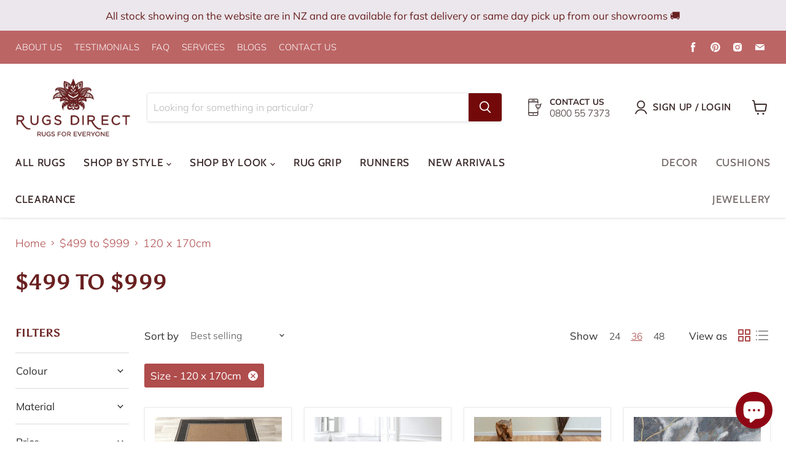

--- FILE ---
content_type: text/html; charset=utf-8
request_url: https://www.rugdirect.co.nz/collections/499-999/size_133-x-195cm?_=1768734671399&section_id=ajax-product-count
body_size: -190
content:
<div id="shopify-section-ajax-product-count" class="shopify-section">

<template data-options>
  {
    "hash": "f1534392279bddbf9d43dde8701cb5be14b82f76ec6607bf8d6ad557f60f304e"
  }
</template>

<template data-data>
  {
    "product_count": 88
  }
</template>
</div>

--- FILE ---
content_type: text/html; charset=utf-8
request_url: https://www.rugdirect.co.nz/collections/499-999/size_160-x-230cm?_=1768734671399&section_id=ajax-product-count
body_size: -198
content:
<div id="shopify-section-ajax-product-count" class="shopify-section">

<template data-options>
  {
    "hash": "f1534392279bddbf9d43dde8701cb5be14b82f76ec6607bf8d6ad557f60f304e"
  }
</template>

<template data-data>
  {
    "product_count": 610
  }
</template>
</div>

--- FILE ---
content_type: text/html; charset=utf-8
request_url: https://www.rugdirect.co.nz/collections/499-999/size_200-x-290cm?_=1768734671400&section_id=ajax-product-count
body_size: -905
content:
<div id="shopify-section-ajax-product-count" class="shopify-section">

<template data-options>
  {
    "hash": "f1534392279bddbf9d43dde8701cb5be14b82f76ec6607bf8d6ad557f60f304e"
  }
</template>

<template data-data>
  {
    "product_count": 589
  }
</template>
</div>

--- FILE ---
content_type: text/html; charset=utf-8
request_url: https://www.rugdirect.co.nz/collections/499-999/size_runner?_=1768734671403&section_id=ajax-product-count
body_size: -196
content:
<div id="shopify-section-ajax-product-count" class="shopify-section">

<template data-options>
  {
    "hash": "f1534392279bddbf9d43dde8701cb5be14b82f76ec6607bf8d6ad557f60f304e"
  }
</template>

<template data-data>
  {
    "product_count": 100
  }
</template>
</div>

--- FILE ---
content_type: text/html; charset=utf-8
request_url: https://www.rugdirect.co.nz/collections/499-999/size_square?_=1768734671404&section_id=ajax-product-count
body_size: -903
content:
<div id="shopify-section-ajax-product-count" class="shopify-section">

<template data-options>
  {
    "hash": "f1534392279bddbf9d43dde8701cb5be14b82f76ec6607bf8d6ad557f60f304e"
  }
</template>

<template data-data>
  {
    "product_count": 20
  }
</template>
</div>